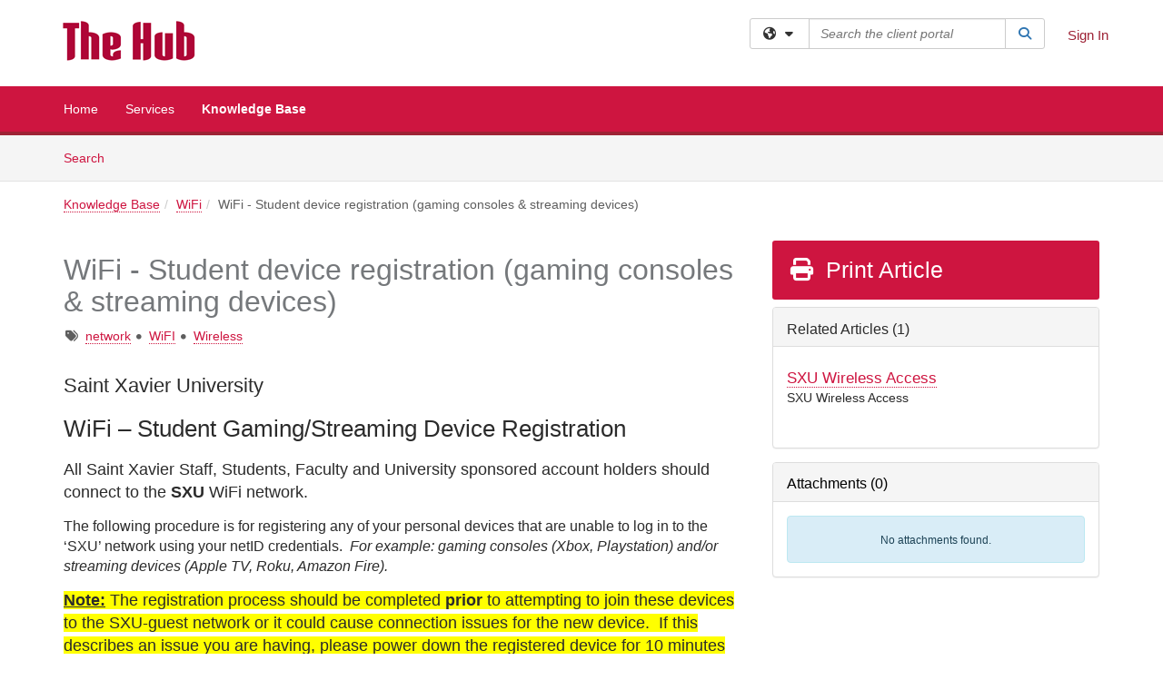

--- FILE ---
content_type: text/html; charset=utf-8
request_url: https://sxu.teamdynamix.com/TDClient/2022/Portal/KB/ArticleDet?ID=85549
body_size: 37077
content:

<!DOCTYPE html>

<html lang="en" xmlns="http://www.w3.org/1999/xhtml">
<head><meta name="viewport" content="width=device-width, initial-scale=1.0" /><!-- Google Tag Manager -->
<script>(function(w,d,s,l,i){w[l]=w[l]||[];w[l].push({'gtm.start':
new Date().getTime(),event:'gtm.js'});var f=d.getElementsByTagName(s)[0],
j=d.createElement(s),dl=l!='dataLayer'?'&l='+l:'';j.async=true;j.src=
'https://www.googletagmanager.com/gtm.js?id='+i+dl;f.parentNode.insertBefore(j,f);
})(window,document,'script','dataLayer','GTM-WR9V5K73');</script>
<!-- End Google Tag Manager --><script>
  window.TdxGtmContext = {"User":{"Id":0,"UID":"00000000-0000-0000-0000-000000000000","UserName":"","FullName":"Public User","AlertEmail":"publicuser@noreply.com","Role":"Experience User","HasTDNext":false,"StandardApplicationNames":null,"TicketApplicationNames":[],"AssetApplicationNames":[],"ClientPortalApplicationNames":[],"Type":"Technician","Analytics":{"Title":null,"Organization":null}},"Partition":{"Id":1001,"Name":"Multi-Tenant 01 Production"},"BillableEntity":{"Id":161,"Name":"Saint Xavier University","SalesForceIdentifier":"0013600000EM4rqAAD","GWMIID":"85cba696-b74e-46fb-b3c7-36988500bb34"},"Environment":{"ShortName":"PRD"}};
</script><script src="/TDPortal/Content/Scripts/jquery/2.2.4/jquery.min.js?v=20260123000544"></script><script src="/TDPortal/Content/Scripts/jquery-migrate/1.4.1/jquery-migrate.min.js?v=20260123000544"></script><script src="/TDPortal/Content/Scripts/jquery-ui/1.13.2/jquery-ui-1.13.2.custom.timepicker.min.js?v=20260123000900"></script><link href="/TDPortal/Content/Styles/jquery-ui/1.13.2/jquery-ui.compiled.min.css?v=20260123000902" rel="stylesheet" type="text/css"  /><link href="/TDPortal/Content/bootstrap/3.4.1/dist/css/bootstrap.min.css?v=20260123000544" rel="stylesheet" type="text/css" id="lnkBootstrapCSS" /><script src="/TDPortal/Content/bootstrap/3.4.1/dist/js/bootstrap.min.js?v=20260123000544"></script><link href="/TDPortal/Content/FontAwesome/css/fontawesome.min.css?v=20260123000542" rel="stylesheet" type="text/css" id="lnkFontAwesome" /><link href="/TDPortal/Content/FontAwesome/css/solid.css?v=20260123000542" rel="stylesheet" type="text/css"  /><link href="/TDPortal/Content/FontAwesome/css/regular.css?v=20260123000542" rel="stylesheet" type="text/css"  /><link href="/TDPortal/Content/FontAwesome/css/brands.css?v=20260123000542" rel="stylesheet" type="text/css"  /><link href="/TDPortal/Content/FontAwesome/css/v4-shims.css?v=20260123000542" rel="stylesheet" type="text/css"  /><link href="/TDClient/Styles/bootstrap_custom.min.css?v=20260123000900" rel="stylesheet" type="text/css"  /><link href="/TDClient/Styles/TDStyles.min.css?v=20260123000902" rel="stylesheet" type="text/css"  /><link href="https://sxu.teamdynamix.com/TDPortal/BE/Style/161/TDClient/2022?v=20200708170421" rel="stylesheet" type="text/css" /><script src="/TDPortal/Content/Scripts/tdx/dist/TDJSFramework.compiled.min.js?v=20260123000900"></script><script src="/TDPortal/Content/Scripts/tdx/dist/modalFocusTrap.min.js?v=20260123000856"></script><script src="/TDPortal/Content/Scripts/underscore/1.12.1/underscore-min.js?v=20260123000544"></script>
<script src="/TDClient/Scripts/clientOS.min.js?v=20260123000852"></script>
<script src="/TDClient/Scripts/collapseMe.min.js?v=20260123000852"></script>
<script src="/TDClient/Scripts/tdsearchfilter.min.js?v=20260123000850"></script>
<script src="/TDClient/Scripts/SiteSearch.min.js?v=20260123000852"></script>
<script src="/TDPortal/Content/Scripts/tdx/dist/elasticsearchAutocomplete.min.js?v=20260123000856"></script>


    
    <script async src="//www.googletagmanager.com/gtag/js?id=UA-68087862-1"></script>
    <script>

      $(function () {

        window.dataLayer = window.dataLayer || [];
        function gtag() { dataLayer.push(arguments); }
        gtag('js', new Date());
        // Be sure to set the proper cookie domain to the customer's full subdomain when sending the pageview hit.
        gtag('config', 'UA-68087862-1', { 'cookie_domain': 'sxu.teamdynamix.com' });

        });

    </script>

  

  <script>

      $(function () {
        var masterUi = MasterUI({
          isPostback: false,
          baseUrl: '/TDClient/',
          isTdGoogleAnalyticsEnabled: true,
          isAuthenticated: false
          });

        $('#collapseMe').collapseMe({
          toggleVisibilitySelector: '.navbar-toggle'
        });

        TeamDynamix.addRequiredFieldHelp();
      });

      // The sub-nav menu uses padding-top to position itself below the header bar and main navigation sections. When the
      // window is resized, there is a chance that the content of these header or nav sections wraps, causing the height
      // to change, potentially covering the sub-nav menu, which is obviously a big usability problem. This function
      // listens for when the window size or orientation is changing (and also when the window first loads), and adjusts
      // the padding so that the sub-nav menu appears in the correct location.
      $(window).bind('load ready resize orientationchange', function () {
        var headerHeight = $('#divMstrHeader').height();
        $('#navShim').css({
          "padding-top": headerHeight
        });

        $('#content').css({
          "padding-top": headerHeight,
          "margin-top": headerHeight * -1
        });
      });
  </script>

  
  
  
  <script src="/TDPortal/Content/select2/v3/select2.min.js?v=20260123002134"></script><link href="/TDPortal/Content/select2/v3/select2.compiled.min.css?v=20260123002134" rel="stylesheet" type="text/css" id="lnkSelect2" />
  <script src="/TDClient/Scripts/attachmentHandler.min.js?v=20260123000900"></script>

  <style type="text/css">
    .honey-pot-div {
      display: none;
    }
  </style>

  <script>
    

    function shareArticle() {
      if ($('#ctl00_ctl00_cpContent_cpContent_shareRecipients').val().trim() === "") {
        alert('You must first enter a valid email.');
        $('#btnShare').progressButton('reset');
      }
      else {
        __doPostBack('ctl00$ctl00$cpContent$cpContent$btnSendShare', '');
      }
    }

    function closeShareModal() {
      $('#divShareModal').modal('hide');
      $('#btnShare').progressButton('reset');
    }

    function toggleFeedback(isHelpful) {
      $('#divHelpfulComments').show();
      $('#divHelpfulYesNo').hide();
      $('#ctl00_ctl00_cpContent_cpContent_hdnIsHelpful').val(isHelpful);
      $('#ctl00_ctl00_cpContent_cpContent_txtComments').focus();
    }

    function toggleFeedbackResult() {
      $('#divWasHelpful, #divFeedbackRecorded, #divHelpfulComments, #divHelpfulYesNo').toggle();
    }

    // The following two functions were added as a result of ticket ID: 1392522. We are generating these buttons dynamically to
    // prevent bots from clicking them and posting feedback on an article. Additionally, we have an input that is hidden from
    // the user. If a bot enters text in that input, which it likely will (bots love filling out forms), then we don't accept the
    // form submission
    function generateFeedbackButtons() {
      var $btnHelpfulYes = $('<button id="btnHelpfulYes" type="button" class="btn btn-primary gutter-left" onclick="toggleFeedback(1);">Yes</button>');
      var $btnHelpfulNo = $('<button id="btnHelpfulNo" type="button" class="btn btn-primary gutter-left-sm" onclick="toggleFeedback(0);">No</button>');

      $('#divWasHelpful').append($btnHelpfulYes);
      $('#divWasHelpful').append($btnHelpfulNo);
    }
    function attemptAddFeedback(e) {
      if ($('#honeyPot').val() !== '') {
        e.preventDefault();
        window.location.reload();
      }
    }

    function cancelFeedback() {
      $('#ctl00_ctl00_cpContent_cpContent_txtComments').val('');
      $('#divHelpfulComments, #divHelpfulYesNo').toggle();
    }

    function confirmDeleteFeedback(id) {
      if (confirm('Are you sure you want to delete this feedback? This cannot be undone.')) {
        $('#ctl00_ctl00_cpContent_cpContent_hdnFeedbackID').val(id);
        __doPostBack('ctl00$ctl00$cpContent$cpContent$btnDeleteFeedback', '');
      }
    }

    function toggleAddressed(id, isAddressed) {
      $('#ctl00_ctl00_cpContent_cpContent_hdnFeedbackID').val(id);
      $('#ctl00_ctl00_cpContent_cpContent_hdnIsAddressed').val(isAddressed);
      __doPostBack('ctl00$ctl00$cpContent$cpContent$btnToggleAddressed', '');
    }

    $(function () {
      

      generateFeedbackButtons();
      $('[data-toggle="popover"]').popover();

      var attachmentHandler = new TeamDynamix.AttachmentHandler({
        containerSelector: '.js-article-attachments',
        resultLabelSelector: '#ctl00_ctl00_cpContent_cpContent_lblResults_lblResults-label',
        baseControllerUrl: '/TDClient/2022/Portal/Shared/Attachments',
        antiForgeryToken: 'wjs6FEDTDgS384iXQTS0lLbZpGiLA-IJuUixwmLB8G4GmxllnrDtpMLarVZEcN2rowY6-iE0Jncn_zTSSimNbbvYvZY1:OF79hhLKAW0clLE1PYfcwO-H2FlfAmar0-HdjQhFRvnU1gOPDoQZzZd34Wet8h0JFTvlsxTIMYwwtqOlo-Pye9hGD7k1',
        itemId: 85549,
        componentId: 26,
        feedId: 'articleFeed',
        readOnly: false
      });

      $('#btnShare').on('click', function () {
        shareArticle();
      });

      // Don't try and update the table styles if the user wanted to opt out.
      $('#ctl00_ctl00_cpContent_cpContent_divBody table:not(.SkipTableFixup)').each(function () {
        var padding = $(this).attr('cellpadding');
        var spacing = $(this).attr('cellspacing');

        $(this).css("border-collapse", "separate");

        if (spacing) {
          $(this).css("border-spacing", spacing + "px");
        }

        $(this).find('td').each(function () { $(this).css('padding', padding + 'px') });
      });

      
    });

    
  </script>



<meta property="og:title" content="WiFi - Student device registration (gaming consoles &amp; streaming devices)" />
<meta property="og:type" content="article" />
<meta property="og:url" content="https://sxu.teamdynamix.com/TDClient/2022/Portal/KB/ArticleDet?ID=85549" />
<meta property="og:image" content="https://sxu.teamdynamix.com/TDPortal/BE/Logo/161/2022" />
<meta property="og:description" content="WiFi - Student device registration" />
  <meta property="og:site_name" content="Saint Xavier University - Knowledge Base" />
  <meta property="article:section" content="WiFi" />
  <meta property="article:published_time" content="2019-08-23T22:39Z" />
  <meta property="article:modified_time" content="2020-01-15T17:16Z" />
    <meta property="article:tag" content="network" />
    <meta property="article:tag" content="WiFI" />
    <meta property="article:tag" content="Wireless" /><title>
	Article - WiFi - Student device regis...
</title></head>
<body>
<!-- Google Tag Manager (noscript) -->
<noscript><iframe src="https://www.googletagmanager.com/ns.html?id=GTM-WR9V5K73"
height="0" width="0" style="display:none;visibility:hidden"></iframe></noscript>
<!-- End Google Tag Manager (noscript) -->
<form method="post" action="/TDClient/2022/Portal/KB/ArticleDet?ID=85549" onsubmit="javascript:return WebForm_OnSubmit();" id="aspnetForm">
<div class="aspNetHidden">
<input type="hidden" name="__EVENTTARGET" id="__EVENTTARGET" value="" />
<input type="hidden" name="__EVENTARGUMENT" id="__EVENTARGUMENT" value="" />
<input type="hidden" name="__VIEWSTATE" id="__VIEWSTATE" value="gcPpq+Vu4StvfgHmryziw2TleT7ibvySzCWhNyrUkTe+dFAOYXbuxgvSN4e0ZjygwqD48ZGH4spDb6aEWSvqKYT0zpdHhRZ0jsrZz8eQUGaUZzsBxdD5bW2+2mFgsoyR7IpZuwCXNzX1nwFLlwgxdjiWUYB/MA3K/RqV5eaAsbDDJ11Lalg7hAy1rlO4opJQsYuC/87XcV55oR59IhXWiuN0bqGhA1/CKD/Hvg3cqUOVlCawwTc4Jzd58S5b/EKm8Q4qEmMc7zGh82Xc+hjLEkfS4MGFL6Vc3sjafhymKNari3nWD9IbEGOhEGm4jNbi2qnUlzSrMwYQ1XHc42ararOpBmXzYjF0D/p2w19mxrvBVVaoeHefEHaGp2/g/71uWw9LitJi4piDTiSa86kLEvYVYv3Q12eyTEO0Arxvo9Dh3hkoBu5dQgnh7bYSl/AgqVQVEYEloENS0/s1vRHSQSpffipl6uvr9hrgpmkLmpWRoVqY8RJXDUGEOMTLmrecQGM90Rv8qG/U9wOkb4qffY/XTq1sqvJYTSnSMTj8JYJNkxI7b4kdSbZqKW7StyE5/1Wfufa3k6l8MlaNWIN29iRy0eb9o3XfV/nPD79vvT+uuXeyYxsiicUDiv0fpd+Cj4qlyPo6LkuiYG76/TRBflJ1V24NLohR0F8JONKypcRo8SpSOvGy9bjcaVSmv6BK29m8tvmTHhmlEgtUMfIUFscMBds+xjXdTfWmIMLw0t19AMENoSHx0PMGsN0hZmo1pvpjw5X/5vb0CQMSjhRPhH+eviplAiCtClb46K3QE3tQeiEWcf1RLWiNRtfTROIof/XEnYitEwc7CC5uZOiEv7hc/KvsUjJnqeNXFACLDwmJai/jp6ttGgEOMSgS+oxh+XE1gAwYFRvR9dCscUHna5+RePE8+K6wAGGUamazvXyCdCWZDQt0eo3/68uCeNc/6+sLgLN9IRkrKtSJ3GeyvZKmRld+x18YS6w2ihUatoKGy9qQuI803nO2/5/RH1nzor5Q+9nbprVZds5fYa/[base64]/[base64]/hZ3BvOLglSvzPXQcxDNhhXO9Em+7XZIGUa9n7qkg2doPIbdeWPLLPT5IQGRx0SlwW1gOWN3gRq3eZMbfHgXj8viDy/rsIpYG9nJvoga6pfJ5TOxICcPIOda2tRXo32WDjBQh+CJcHMRnam15r6emReLGIPYfkxNWbztweXxPTCNY4UaW1b10hiOBVg+jc2MRidJ6CCxpd1y+8LnyU9g/x9U4euuO5aUXCDmRSR05BJeJ+qdrE/nuLrhfIVgUwQh7UQhyJp/5azj59QIkwcSOIZRgxn4TyStjcAFG3hOvNxWnzkJ0VYdX7uYwHocGuIwK0qrj0A3QMR4/LBWv34T2ioh6FLhClcwy6klmzxV3TqSI5d7waGqYgcKYsT/dcVgcEyq00vT52Vutu/ePP+3N/8NZLERPcLrYCn2zK2FI/jDPfP4GZTRQSvonuHgku6uL8Iq0XByU+9OjSOYVPclkINvZvQyH4X8AdjB765h4Ch1C87Nuor91SoTzWVD5IHavVzNWktmMW85+qr7VOlBScyWwYC/Ad5kJGR4ik1uaxfY1umsqyFifjmgh7RwHoYtOrwS3PwfNqG8m4h3alYHTyOqzprSA1JfHsbTfIC5b/AkpBvfuPtCH82yY9RMBblWoWXHKt/OeWBRQs1H1MSkw1J4J23nRa/YVcTRsp+9s7pB+Gw2jGWRc5UstZd3qNQkrTglrRy9EBjme6ssiSaZswFnwmFZ6OEnZrzfHRUDY4/Ta3ytJPvjkdla71ImjbtRs8oFL3zOC4/9VVzU3imZk0fP3/kGwQ5ph1gnFB7nLQVLUE3re+aWDwbOdLgdqgUdHIfObAGWD2aQQHGessj82pNxMh8yTFmOR9IRnaiNYqjb7SeYF9jX+XIRY9+6gvmkDuf/jCH/8CUK6tY9voWq3lhuTn3/KoBzDRLfuq0nCCrY39PLM/ue/cdaYBiRFbKChlB6qzHQQkWAy7VZZk4YjUzadC539xl38JM9gN2OhRL2/Z7yza3twMCC2pxtclhHRRRTz0jOaZKNLOdOyA1SzzZnxAmV3oTb0/ch4ybqQa7BSiTaN7UQqCZP+JeE9rYfobUmAJDnkN64ZXf97JJS6eWYkoNf/zXv+ihmIMg2Nr62hzFqJvkuyXB7fXzn0Cm+EYrEvhBFFJyEI/7GRY1Dryzo8XApX1JsLbymDOravEEzlSmbhZUV+MdyTLJAUqjgxc54SJyc/fCUn60RdWj/EYsP87nVlqsGFwhe/[base64]/ccMO1VRO1C+4WEfZbGZIHoDXCbT1xqVuaxJws1WTpujFdLp8EiHM/uEgVTYzhZAV21QQW8z7arCm/XhFLU+9zEGSyTYp+PVEpmeDZu5cIicsbLTStiWcjZnJvdAEe7YRq17yMD1rYoIS28qJCz2KH39AfUXEO42iVEAjmdU/CtAvXG9GZekL56LxTkKwzTqXmo4k037LN2SWqhruTDj60nVxH958e5XjqhkDkvf95MY4QsJQQbJtp7NxzoicJbJdLOcU5/fTrfw1mlRn1qu0xMjt4NURkPL5Fyg+C7pXlzMb/JW3tFUCQzrnj0R8P/76kz+AIQb9xcbB0LIsCvKEQWM6jFlJEG7vd9vr/7eaoF6MPsLEvKCZdA/4s9xVko5V8EfRjFXH0iOfcsoR89OyY4uoN2IhtV/Hzu7teqfPkdrs4Hwy98PhTM15SZ8rCWWGkj50Pq4cMLq9Hv+WTtZfqRVN4ssZDJX/VHJeM9GHtCBzgmjcAD/LnUHGFxODCUEhggKdGmqW3wn0J8uhEGCBihbVOE6Fvs0OCeeh1CGHZfPNVW7rt4gv4hd/YyKRAVFBfRv2RFhc3c6PSvG5mDTqEA+cU+XDSBTLeK0aAffDz01FRDl8aw/aZVQ9759rLxoNjLYI/BVnGqcNwAZxVYuMcyGhBiJfIvhdT2mVam3/Se6tXS/7tZu0GHdq0351mNRodwjnv9cQpXud+LUM90t3Xneh+Ba4tucFp7qAmiN03o6Pq5B2VKO4t6c38KadB9VXQJ8ZslxalPiHmRwukxhB6u3FmJsfZXXk7ZCYReT1vJzA/niRx1bbLA1W7UQEZ508tVhlwdVcSB9l5/XO1mK0T2VCMLv9tOYylpgDAZ8+EkFesaelA5Wbnq3raNaJGMbM9J1CWMb2kGcT3LkK3d0rTHuneNTGMch2mwnFxEpOmWmMoTOqQLCTWCUwfyxJHidNZpLv+bg1z6c8zrOe3GEnq5SSgx+bMejSrlZASWIK2eV09goj3i/tGiX0iwM8JDSf0hMtCIhLnHEGU2pvpuIXrn/recxfqW7SBBAKHnkvgSb51sIKu0VIxrMvGwHi/7arV3Oz2lUXJOs1I7yK1geGD4Tm2dV6K2DB6gGlU1VZ6886uEo1sdg7J9FGUDUX8PHyNXfWOmHxd96s1G9gLJy2BnDlj0IC37K11WkEl045QGuWYmN87FtaMCMtBXcGIivnGjWQcDwUpWuC4VdAbmq/zF6/DLWvvKeeJrPsLfe4cSZWrCkzDD9RuxDKWC9LnWdOtdgB5Eqp1oD9YdQySPazT/GjpfMG0ljzxI9/tzM2lzV1yPF9d/vq6o06i+uMNuMwAA9kAZKyZLk8IwhPwVdr/Lh29hDRafe5Bbybse94K9UxlE3A3o+aKphQZZie5fgNYxsws547WCpp3M6aC5ENcQs2sdOsP5SJC95+Bdqy3GbOAREmRKiyco2F4BOmVTCDpDNLyTe9smN9WydIIWXbcsfhZag8wFbknRngC7XGk2g3m80N2B3V59coc7EegxxUiDR6Pjf9c5AnA0x5JBNN/[base64]/nfPKhUjof8pVYKlshTv1TUrz+xcK0tsWcynxF9Cj29gtIYcvnuV2IFRj9erb94+3TgHhse3nm9ElQfA4aL2pA8+CmqvvZCWZaqWJMKS+m6qxdY8Gp2lf/WYNEvwQNleFWfCv7jNewIn5hxPZau/5IN9tjcHIrKrLULbzv1rezkEhhzy+c59eehe4pA/WmwdMgJ0yGiJWV4rInsT1O/9W/1+m7+r6q9quUFfTasCd9YAFDaooebO3qecm2LI+Du8NLhZRLjqwvy4+uddACnK2E3EtyjuErAT2oyXPUQgOgCPk8ux6eJrf+5yez/f5smPxXqLB6fEfebPcb9ukNaXDuR6c4xGT3LbCAMudnhdfJ1HwOGIiTz5iY23ovsvN3bIG09k6HH1ch2fvQjt/Q8DIh+h+K4WVjhVt94D+8YfWn+NkLJRWxlnmDEVag9l8yj01/h08FTbhg4IeJVn3UnGWpreOIBUwx+9XiHcefqTww8CdPSeZIQLwW2MCQ+pImMvsbX01sWOX5UDXBw6OUqKBRsKeATl0D21+d4MUo5FKr9pSI+KMv0t5HH+zr0MeZSKUP+5RIOjztmxE0p8IK3OEM/TGiJkNPBzw5ndDgETFs+toNpRmnhjRF37QHXc/L27RJNrzTRxr5sRqwmzn0LbWKQUHhFl7pBV/07rgH9UN/qBimaMmCIHgKjN1FGwX+LSzigzPGPS4l5Vl8DIRriXrpCeLv9NrnLE1xLqaegKVBvcgb4PfMJVsIe/RZse2vZYBnr48ciNWztCfymK/z6rWjfH9b+M7WQct40Dty+ZsEHiW6W3yXPKhpkNvTYUOMMQULaZNJ1wQOtQkPdQIxRcpGT/DcHc6qerggQd8idZ5cLy1t+OHtH+2lx5yX4Vbie53IQJe7D8QIrhbKN5rS8U26SiqFm+5GnJPdGtCE2qaZX7xLvB1i6JjIa8LnuvPtPrQ7NjdoF9pMrm2mdKNeX/MOSL9KxiBZQqtcfGDEURJCIzsSkmi8TERtTuqw6iCZSwyZWlf3kaLsQ9HiJK9MJkMSSZQolSc6HWRAaqqXr5YywCc6qNMQlBh0MQe3XZSJo0dxEsydpAaPairuWzmSUyUb4lg2WA3q9jyniTm5rk+pkwtg2HAiQYvLZ/U++RuR8o6+gpkGWtQfOgofhLgaAvsucZynjriXXQsq5YwnM3rvjXI80L3PhXJhQGy1aKtovuxBKOdMzv82E058LkSUGX/sZ6OWm/J62HsxTlXsW+AlCN66gZh32ovH9Lgo/8MtcPLQelXv4i3hR1kIqujUeqdxl3iPEGiMHYHHmQUmeSAhXKHY0GwrQTN/D5p32Y/aFWOQpAQLIJ9v70GX5Fap9TIRRRfRa9t7pJa6fPxIALX2jTVQfyei6VjbAOir69toRC1ijhitMijgTebUL+Xh778UfPbvTAUzTbKNxYcIzEjZXZNQBSM8epOMfG5OHnjvTHZ8fmBjWiFt3f4URRIPHCOWxVTT+xZBFblzRKN/n00NzegXbWdMo+CtEHs/[base64]/P3JIoQWVZXUELcLE8n1CVjNaB5fAwh3JCr7YkDqwBM66K9tlxC5hB3DHOmPfp85qlBC1WURUGcKm3f7Rx81ZPEZM8nePHtSrAv412xxk4JCkoGArTe9Rz3PFz+eg8wcX6+mBI0asTVwC1nG97Iaj4qOUM/tEsTV9Ink5t2V41p+Qbf29kcb0HFZgdIug8sKqjTclmX3rv0HKq/n9DGPnuuPMxc9mC0ez831TMFOVi4X19Cu1Up1DVebJe7Wc4YhOmjVm7fTygV8pYCWKhNqtNbx/o284JaAksyYa4NF3XOw3oNhua9hwJaYgU78bTRYfM5PYvNk4dK4wrwlVEIEeJ5+MysNWGg0HD9TnqYX7rJjZ4YRXdLPmUXcpf/[base64]/[base64]/j894LuFwEv3NBKGTf2I2uIcsi6rnr1T81MoL0wQRlrPxTvlbjFioEDt5+fsKPrQdOymNg+gfgEPSrLMVUse5TjsgaXkMjLc1YHZ25vNDWWtuXR4jHX1HLfF9m+QGSVE3CSQK2/t2PfY/[base64]/aNIF6HDqU5OJEEuRKggatx5p6f76HBfSMhFNQtqAc0qKZ1bxNNe7/jkaT3m839pY3fzTt1XRviihaWiyCLv5QpPSyUmu4COjC0RIiH/o6VC44pN3lxHQOqTw3EeZMlgQweX4RFYQfQAgfocC1VSCIsdzUvcDltC28lM6I7iwnXPkc6n2Yl5kfPafWKr1FQqhDELg0hkhDrFKG/pPkVMvpJWR8qbd4j8oW2zOM8zpLD3fpoiCMQSalKfS3eYCeumSJIjAl4RMC1d8SLB314hMcitMxLPb0NLv3X/GrnpNzQfsyeCRYqo0KWTGZcliZ9W5DT9kBWlw60Y0/k6rDpMkbaQ6NPn/lCpRxPxunt76hvWAwjh076L1zbgDYfITYoY774fBp/JVlANP6WEY6By/UGaEyqFkBi4K0pZRmX9KGVqND2YBDXJTBDBykweOl23YORNkfOFHOLZ/cOctKucQhTlPHUuyheSbSX4kl/U2CzBzw+OX10l4umW+LTb16OY6BycM8dSFSqKARNMI98Tt/EJ6t7tC+4VuJvfyGBJn4kz29c15Cl5wkYlUD9oBqH+BCnl/QcP3/aHNo3Qx0Z/k21S+kTsLh563OiP9UmV0jpW/BPWWY+1A3ZfHBURsc6RUFwdOyf8CL+f3XDHgANA8h5uZnyfJhG7EqiS4z3Xy3pDG779nVYOMA37sxDGDbomTZmX1yvbNQY80s17t8YJ/HbZzKuC+BwnS/py0gc13ZN0Sw2umTC1On7Mv7aWn88+Pqy85n60pI6o7Cbl0NkOWULe6O07SdbR0ZxL+asadAij+I7khmu5s5y6dM1GGOwj4BBlUwNKc3vmzzjrol7xUUDRzwhZNglcdYN+izG5hhQW2TYV4BKEslv7SdLtw432/zqTlZKeiL2hzCZDFQVSqFi0xf4ZrkHmL0HHfZGchQq1zbByhSTNoS/o+qN47fKmM4J2eJRQr/u3sqLbo84FFi88UvDzxX8KOGgndf2/89z9PpJ+ZZR+SMLxStr4Vc7SU/JOb45VbhuKPjAKeoGtEfKe055XhYKqD61NFFvwKGw0Ago+6bwXdf7ABBxyaqfyXPVftQpzEbQpWuLOG1MaDAXcv2m/[base64]/gphSGoK7gOSGzRCn438k7BPtlOtvBcBp/PtQfGQKseu2GWPhZEmOiL0CFWYH8Lt26LKcvmpB+oe/SIHGajyR3mJgDNxnfGElbBPppkHPj/VPCb0aSf90xVv1g8EmMkw1bFxCiYekyxpMVIxKVreHTJKzK6e8N4ea1sK4jlc0x78daxN2s2FsplE26pbwYZzt0knbn/L+6jZPxLenS3vh9qUQcag9cmcvau53WxoecHh+tdptViR0o77Xv+9cWIMu1B0EbwKJP5AthFLKuiwtaPUE1vIRYips6dmH/DPPNaz+4WH4N6c3xO4ohStgrV2Ivh1qArSWMsIDhKux40Y3VDI+TvuqkdKFVvcI41+zFcFbeZ/fhDcYdSJ7R+pX0WeUHKgOtu6yRNMCYIJu2un1XJLouz6jTiRjrm+SWGkP85k/sM5KUTbKU+cMG2PrsQ55PDFnAMLxylwzSunopfI/MG3khvfQ4HRyvUI4d7+7lvsbfMsG7L7rLZKvtEBlOfzAibijM49WmeKUjkI32txb2HxTLX+z4iQO/cxD465ZdrfUaTTY9kfi+Aex4cPwzO7ln8QDd3igzHFSPsFQFVofS0ys5BQOPRrJOGxYEpXZUHo3lys5t+W17yuMX5soiQM39aaHuobUBWsM3V7YC+nYUrJX8roIhvVZhzVAXc18k/[base64]/zBSXbC/78iotLY/FN3yhDgMFPgCiSjwLWUIVMGnWvcKOam+z/[base64]/v1HbQztxQuqBc7nzgx5r3gI3EFwE9d2Pd3HeSmK6znxnFIcgkdf44o0Fr2tgqwTmi49sNoQaNAAZcYntllw8DlTh/b1rXSOVzUD/jh09Y/kC24RU5Q+smN+Ph+h6Z4AE9MPA/7vXdWuxX7oURoe0uoaKQJ1mWHYORBkX9XvbQ+Fov/vpivwiAyccZ2t8ZCB2EVc+CrItvXLR4gPEMo1i53ufzkErfe1vtHdFuMOFpQbiRG+bl7rIpoH/mJps8rJyVmf5X+B6F56x3h3Z0OjB7x3Ae35GQPpw71W3wsTB2qL1G69fUCljC64kptOv0NlrpOVtO9Nt3TVHC4N7LoeeHv2tKtAJnvQVQ/0UbEuKMqkxSytVRB7FLd2FI8xfNPko4+eSCfkCWoMfZttYsxKn6bJVfUJMBIdPExalw0kh2XvijBxayESlrXP40yd8+oMsO9OG/pSv9QTPAkWRqYyGkH87D0o3fS2UQ0F3r4WSGaYepdt41vxVwUIcW2ceeg6ozh+zzgb9W2+aNAWWdY9RKER7mYkzlle7JvGiKkoPQzUh4zheBb+sALU9dRLcx9jhA1uaE5kKOHRUPrHOHlaF54qfakzOEYJrF8rhJfoBfIfkxOYW7xmbv0WJwI/qOcUfDdwBDPsXnWxcluDB0JnazJ6LL1naFdX7S/IY6IPZli0D2ddpDcW0NKxfOtSOWWwjlU/pTIM2n0KuoFJVw+yeH9mQg+gIJVecZNdMAjN9XVrKuWx1Daa1UeD8CqAtwqrlC6oalwszsjLcle8dqFz4eaxwgJT3k+Acnme26AwNNJbIagPJJ9/OtRTw2c+o9LRdbWT6L0lKAHDdKEHSgYko3XhEL3VLGoR/buUt/hDyVldPYX+ICQadMfII5GMKE4E1NaR33U+t4vB4IHQicrgFZnkqIGgeUoVOgy/AAqUlrz0PX8/zbUBPz947FuptkEDty2c5Ti8LiSRTJHyy7ugOAMEv1nAMCfTBgDJt81pGUYne4jdlQXSsv7NQvT87BOe6nabyCrL5vNdE6R3mj3vKoxCNdp9DzvmgjZq3ETXH46hjst4Z3nHMwVxuk1CbA8Fht8mlfu9JNXym5IY6jETGCct2LdIhUD1b0Xpqj8Bq6BGb1nevPvhc/3PZlGCQfLipDQR17T9wzWp3I55UJEb4uuRjs4hsGfumDQZ6hbeIa4ZPA5dLvkTj/G5DNT1s9HEM6YJmjmERLUvEm4LsSXGQWujDgqyRH+3GjCL6LO9tA2wXya+lui3P7h9b4MnacAzU60Twmf8ngpvXuPnDFOBxly0yiPDR+d7dH4rwXfbcOKUL9MjTd0vguH4QGlbqhZMpEcFXuS1i5WyKvm8w3aKO36hYwbDyS4AW8F0m/g96+f/fR6Vhol/qk1n38HOlrp3sNM4w1QaITxhI5RBaTSey60AsDGM3SddNGdYF50lS611udnuJzt1soV4JTBiZmL0AeyUqTg7m5hlSbdtzxHd2VR8c9HmxJkc9l1B6wgKZxjw54fR58/DQjd5Z6Hqo0ZTe8U4utOUT6qLUeht2vw92fEepMoM4I/QtlKqtv/8XLNdTf5s6W4jj4z2IPc2ILkapIN5a89TF44x44fczb3xOlMdzzuAp3b1gyYCrkr6G2gzVviQwzsHST2IkWfhVMfuNGO2I+n/C4dS+IpN9T9LRYHR/dS8wVMyRRTb5egQKDeEg/2aSK3PFSKER+0yx0EjwSqnnj3oW72xXHcLtrdZX7KiM8SF5N8u45cwZ/Q2SmuoPE1XstaEK+O0/Qov2G3NIplPfLgfVXBzrZaXIh8iLiM/BYWiWF/tFjJH5juRDVijWaqs/qU6VV9oStyMbnGype7gLMqZIHNJmHsyxoJfIHS+hIyZEce47no+00ST6TEPE7/c8LPsGp9vo33GHDMvShxPpIgOScJnBl8Pq3rBbZ1TKw8OEu1bYuNjbGLr+/bnmDbeykdih/ljGN6SQjcGuOu7yXcVF8eJWdwx2o6zMiGStN8zcHJNj5jdXoVc8Ffd95v2EGR7N2sWT7Rjul1wfMTBkhEByDGNuudthWkQHeSTMiAL56b/SRABxYOCKRCt6wh/[base64]/zL8tsxhUqdfGgH4Euw9SRH8xGmYzPX8Q/5KEHUTOzAZbBe81HIpW+fWeKAVm6kpAAtKV7Nv1+Y+UG1ormEMvL7xBWWH4A6BZlkS/KEyr0fHr+aY+KcmPgu0ykYqvF/GdwFX4Go36/l8hSiJdBS1H22J06byMwyHiH98nY5pqPWR97JP+sA+2Ercq5VMnLfO/MG6Nz2sohAmqdGbvgIZw4i73OqNKQJTsP6rTP81TUjiQM8TQR1tYFcAB5zHU05HUBMtOX0oH5nNylIx8VdY90uDbdm8lkA9qrtvXYddOjRztFZ7073PsN8IqNAhF1LpDjGwIRaN5Ha1jKQPW2+Adk2c9v7aOBiD1QUqe/RxOTOKTiowdK6DqFj9/5SojTLDsBPb4joS6e0aqVJmMYI5UwHJF0MSiOMxcfsICU0k4R6L0gsF8XTQ9n23GOpfNdg55pwPmWd4/fpM59dVuhamhwHKdO3DFRc6jwKvjovZF+UvhxK7JKWEu5CNtsk3WxoOC1cYk4wFSVg6MJn3xtTNiKKmjFPx7guYrSWfWf0oDIYbV3iYCHK+/Nlqjt+aXcrlYErDL5wz7vrz3V6o1Jd0npcUcuLVRIbwuR2wcDYxwjcxT7M10Le5+BsuJce1kvUJvYmtuq6wKtVVcBpHWZc/609ozOxS/[base64]/zYyF1M0XMa65RrIJ0WRJHNN6cveI92N49PFFcFtdsdW2A1/QRVBt01qUSeDtyyiUYr2/[base64]/PcKGZMfzrs3fcEFBGthbT4Emec1kE80UIGaqkTQpp7gdskfQXXxtenrWIHVoYcwBQqC5swcoqIECCGAxEcm4bl7E0Mb53W7blDQjjZUmQmEeS8jq9/DpSgxpltDq07EVKUGk+lb/f87j9oH+GOixl+IB02HN84r3jw5yhh5P1Tlwa3vA1WWwVHRa/LWTMNmm3j0PghoMGBR4D6Y+Qt+a1ny5L0BdByrD+Au94vj3rg9Gp7m2rEpM8n5/nvlyrQNuGkS7bzrfM1JyNE8ie5ZHMMDe/[base64]/Z3wXkx6VqSZey+Wgny0gGoqLs5Z/MRfgCSGJVitbN58SRLTvmatkRUuGtivoduimcv/pI00MKAmgRFbw33mKWarzeJZBC+1VoDEhIHAPzFdQ0z1ZUT7Q4nXJzrjPYVIIP8e2leuLhmDPHfTkI/IffCQ8po3URUdN5RIOqsv5UHkL8M70G/[base64]/txNl+bo1gEeVMINnN4FfWftGIaw2GehHj9RfPraYkdEBCXjZlKRXFgAr0fsIhXwUEYKxiVcRpaLgvW0sIpjIwScuOCrwZRgwqstx0KlTQrW/MMp/ESv/5tYRwXZVYV+CDHAYoN6d6vwsQS/2uzlwMZJByj6MqLFCwyLB0Fw3BW4h5zOY80C25Z0Igc3l1eP1uj7tpMmc1hHyYckDaB4lJlw9RFt485Lal8PXrMvgkx8M3rg35jp4qcP8UlgESD40w938emv/X3EQZwuDAJeDEakkHIujCj61sfz9KF4F8RYmnrItTIMaSNaJn1UjrbnivTqvCP20tjB+25DhNXCe9XJWW0sswKyvgzhhbNdaP+GoT6xPa9tlGldBNECFELrdmBI0QqS+cFGzxCaWRtcCKts+Y+aw5jh6wd91sBgLMJEm2fG98uNowMtVvIXsQlHTG/7rRwDVBEd3UxYTiMBO6tKEaZ1CCCefecJz3uMAblVBoIIQPxX2Fvjq9XBmdY+uzKf3fW8vB6rELHcSYP+gq/LBGVuz1lKWh9C2f0pOHHvoZIqamY3Y7qof856Ad5b0I2X7lc69GOFcxWRVDkJPm/ICX0tk/HUNkcJo4aHGdS81wLdz2vHHUsEWKqnR+Df8B30fSUNG4UXnpi8RM2pv6PACy/tlkBe3qTG1xFTDpvrACtu4M474iBwwTlmY8Vx1tKWUDa0hQOe2hsp0gfphPNM7xKMNlOGFDO1HpTpp/FfmwijS9kTvsOX+1W4/+zUWjZSoKyoqfi/RDt4EfaviN0xuiXK5vEVRchAJphKMI6eU4fyS9gC7ryF16/5KAVkKBmEkK9RSdLSQXbARog9hpJNfLL9pTL21HPteCmD8f8h1ZEOt/+ai7Pzo0P8ZqYDKqTpUaewPm1UphGl0M6Rxys7jbozA6VTLB/YTw/UBQW/p41BFl3TtNk4Zdg1TLR+7FP5eO4/lTLHEpnkd7vaF+6pGXWJVK10vNzMz1yyAxzVmkVQW6ELttfSulEbzWBD3Pn6/PAW411x1a9EFbLxVkTVvnZyiyYfkPHnYu5D8LdOrxfKL9sfRq3OVjUpClkg2+3+BTxqUCMtsoi6GoaanoIE8qSrHG65hk/INocyapPh6/5IbaU74b2nSxu4xtwjqOf+gibILOA/J7cBlyi09B/GZfu+UTaBbPmHtusdfLzBkic0TSh3OlPl96ImtCSiBfa5VNVnoSucKF9uG42kT9I2DddIuIt8puHm1j4heJ7blVbEurpHdQ3m+mifUcqlbjQWD/tWh00D51liz7aFdSR5IG/mG6WaMqBFKifxzDRxENzE87lj8+BT6Pgb/i9dreLc06q47O+Wywii8f/VjAuSSSV7Ls/vaLUbX1zrLrdKqpgs3HKhc+kmgzdXtUVab35SbNesLc5mNrdEB2d1xApzaPn3/tadTuxzf3RR1ebXhwA55YqW0iFV4CRtynpmxtwn8OvqsHgfcWS5IQk9DKHewfUnXmcVm6yZzq0cgb/sQBK1Xazj60O787o2cqfSP5pxr328fAAzeeQzFgQ/oVe3sCURZ5MNIsRBCuOR7fxhRGe8zLTcBgmAvTxy6rq4NVGAkr3T1bgKsvPFI3lwVp+3r2Eze/IrFp8Fgy7zsaiUPYRujAnTmM2Z29QXfj1t0ZAbbUhA/pGUlZJ9ZOsa9jHeKQqFkj+WblOuqS1+ZniWbXXRYyYO3wQSZfexyuoIyN+24OQb5J37FrpjWDyUY1rjIPDAN79lAsVif+KVvYP6kckYMq34+rRVc8OUjrAcfmTqN87BMjjdLoiP3NGhqqLjKglbcIqMpWqR8QCpUXBinnVM7XCxzrVRE6s3DCRn1IRGQW9jxpyGT/AsGX8jw28g0Ixgcq9baXjEc6xneDxShFVZqW9OU0tzOIFlSHheFIHnSPBBjj1DMfgjrbU8vx0msB825OpYK1AzhKhM6VMOUp5F5uMdP+oTqkuDHozB1b2+DLkMCsYTfsx/wt34hRy9ncfp22WcLg+lH0r6xGAMaLIx5qZJUAunxJf7zQOGxCUGLJk/AQVEmmOsQNM6Vud4bqyVGwQtqe7hOhO4tg8Trd85AZlVjoXpYhhfXZHfkHWuqNCHo0A9RM5gW3oibHPyj1c4QjKqau4gfh2DLNsCbFqGmdbDGPk3mAjrKquJuBLdw=" />
</div>

<script type="text/javascript">
//<![CDATA[
var theForm = document.forms['aspnetForm'];
if (!theForm) {
    theForm = document.aspnetForm;
}
function __doPostBack(eventTarget, eventArgument) {
    if (!theForm.onsubmit || (theForm.onsubmit() != false)) {
        theForm.__EVENTTARGET.value = eventTarget;
        theForm.__EVENTARGUMENT.value = eventArgument;
        theForm.submit();
    }
}
//]]>
</script>


<script src="/TDClient/WebResource.axd?d=pynGkmcFUV13He1Qd6_TZMSMQxVWLi4fik2rw1_u_hZsCNzwv5c621ov6_ZX_wzTt5vh-g2&amp;t=638901392248157332" type="text/javascript"></script>


<script src="/TDClient/ScriptResource.axd?d=nv7asgRUU0tRmHNR2D6t1NXOAgTb3J37FC1L2PfbYYFmSPm-ANa7n6FP0x7BAsbHeL4jfY3ptd1q7zKKVI7DbuXZcwEoKOwj9WxCI1VrQlbWE1Trg1t1GmJDN43kQMJsB7X8tw2&amp;t=ffffffff93d1c106" type="text/javascript"></script>
<script src="/TDClient/ScriptResource.axd?d=NJmAwtEo3Ipnlaxl6CMhvmVxW3-Ljsg_2Hna32smxrg-6ogyYAN3UTPsJQ8m1uwzn_kuf2Wpne6NSFmYui3h0wCQhJN3ZUiLTNkvhiIgZpq74-lKmofUPQGJ8own8RI2_mwAcmvlSj2WBnqwm5Wj4cyNvv81&amp;t=5c0e0825" type="text/javascript"></script>
<script src="/TDClient/ScriptResource.axd?d=dwY9oWetJoJoVpgL6Zq8OLdGoo5BVWQ_Eo60QZTEhEcHeiVfwgY9tLCgzdZ5TRwvrwYEnOvujbNccOVLUfWtUg4HivSIsewg6JABxkBGEqVVV64eiRyCAsPDqh6tUioISUQKB74sWMO4Er2mHrWEIWs_sBM1&amp;t=5c0e0825" type="text/javascript"></script>
<script src="/TDClient/WebResource.axd?d=xtfVMqdF1exC2MBVkOJwMveStDR5kg3dbZWgIXMXZmB1xXom6CcIrWFgHa7jsp4qJuFW2L5XShudyzlBsIO3JhCfiU5HmL2BDz__mCv9dznmBlEMS7LvcYg6wTdPTrAXIXI2CvtjwlnpZd-j4Zpsx2wG_uA1&amp;t=639047058900000000" type="text/javascript"></script>
<script src="/TDClient/WebResource.axd?d=sp7vCoAo-SSYfpsQ1sYBBeEDnwCGxDYEwZCM0ler88yoVZIPDXMk1C3XF2L2L0xrbB8Rvhli51TswRlmPIOCZgaY58lKhPr-Pv1jTFJ1oUAu7x6RDtNFZUxbtxs3KYQGLK6FpPD5bKuB0e0NmS9HkAqRVks1&amp;t=639047058900000000" type="text/javascript"></script>
<script src="/TDClient/WebResource.axd?d=icMURy63hv40LPPfq4rTvmm-RfB_YkC6rEEF_2QOO68q3TseXYNBetRKKgBXJ8mn2e8UIgCPiV23HaQUZbjySMHqSgmYZgLcYltBqwD2_EK8aQ08zBuqc3ZBVZITQrbtn6w46dRxFLibMIQg0Aho73rn8Rpxrzg5YMG_JR0UOrUR0wlZ0&amp;t=639047058900000000" type="text/javascript"></script>
<script src="/TDClient/WebResource.axd?d=1HpFfNpwNihNfEP1lyJHvdPVqbv8KRoFH4-_ZORUgPOP-bqmmtIJRvFQc7828Vf59O_-fdBXcnwdv-hYp5RptPuHmMR0kGQM0_3rS4Z7sKfC7jy9Cc_8fyfcUWa8psszacEQlAXHPXmNwyRymbGSywEmhrE1&amp;t=639047058900000000" type="text/javascript"></script>
<script type="text/javascript">
//<![CDATA[
function WebForm_OnSubmit() {
CKEditor_TextBoxEncode('ctl00_ctl00_cpContent_cpContent_shareBody_txtBody', 0); if (typeof(ValidatorOnSubmit) == "function" && ValidatorOnSubmit() == false) return false;
return true;
}
//]]>
</script>

<div class="aspNetHidden">

	<input type="hidden" name="__VIEWSTATEGENERATOR" id="__VIEWSTATEGENERATOR" value="784CA02E" />
</div>
<script type="text/javascript">
//<![CDATA[
Sys.WebForms.PageRequestManager._initialize('ctl00$ctl00$smMain', 'aspnetForm', ['tctl00$ctl00$cpContent$cpContent$UpdatePanel1','','tctl00$ctl00$cpContent$cpContent$upFeedbackGrid','','tctl00$ctl00$cpContent$cpContent$lblResults$ctl00',''], ['ctl00$ctl00$cpContent$cpContent$btnSubmitComments','','ctl00$ctl00$cpContent$cpContent$btnToggleSubscribe','','ctl00$ctl00$cpContent$cpContent$btnToggleFavorite','','ctl00$ctl00$cpContent$cpContent$btnSendShare',''], [], 90, 'ctl00$ctl00');
//]]>
</script>

<div id="ctl00_ctl00_upMain" style="display:none;">
	
    <div id="ctl00_ctl00_pbMain" class="progress-box-container"><div class="progress-box-body"><div class="well shadow"><h2 class="h4 gutter-top-none">Updating...</h2><div class="progress" style="margin-bottom: 0;"><div class="progress-bar progress-bar-striped active" role="progressbar" aria-valuemin="0" aria-valuemax="100" style="width: 100%"></div></div></div></div></div>
  
</div>

<header id="ctl00_ctl00_navHeader" role="banner">

  <div id="divMstrHeader" class="master-header NoPrint" style="background-color: #fff;">

  

  <div class="logo-header-full hidden-xs">

    
    <div class="pull-left">
      <a href="#mainContent" class="sr-only sr-only-focusable">Skip to main content</a>
    </div>


    <div id="ctl00_ctl00_divPageHeader" class="container logo-header clearfix" style="padding: 5px;">

      <div id="divLogo" class="pull-left logo-container">

        <a href="https://sxu.teamdynamix.com/TDClient"
           target="_blank">
          <img src="/TDPortal/BE/Logo/161/0" alt="Saint Xavier University Home Page" class="js-logo img-responsive" />
          <span class="sr-only">(opens in a new tab)</span>
        </a>

      </div>

      <div class="master-header-right pull-right padding-top padding-bottom">

        

          <div class="pull-left topLevelSearch input-group">
            <div id="SiteSearch-c295bdf822484dc1bfa1c0f3464c8596" class="gutter-bottom input-group site-search" style="max-width: 400px;">
  <div id="SiteSearch-dropdown-c295bdf822484dc1bfa1c0f3464c8596" class="input-group-btn">
    <button type="button" id="SiteSearch-filter-c295bdf822484dc1bfa1c0f3464c8596" class="btn btn-default dropdown-toggle" data-toggle="dropdown"
            aria-haspopup="true" aria-expanded="false" title="Filter your search by category" data-component="all">
      <span class="fa-solid fa-solid fa-earth-americas"></span><span class="fa-solid fa-fw fa-nopad fa-caret-down" aria-hidden="true"></span>
      <span class="sr-only">
        Filter your search by category. Current category:
        <span class="js-current-component">All</span>
      </span>
    </button>
    <ul tabindex="-1" aria-label="Filter your search by category" role="menu" class="dropdown-menu" >
      <li>
        <a role="menuitem" href="javascript:void(0);" data-component-text="All" data-component="all" data-component-icon="fa-solid fa-earth-americas" title="Search all areas">
          <span class="fa-solid fa-fw fa-nopad fa-earth-americas" aria-hidden="true"></span>
          All
        </a>
      </li>

      <li aria-hidden="true" class="divider"></li>

        <li role="presentation">
          <a role="menuitem" href="javascript:void(0);" data-component-text="Knowledge Base" data-component="kb" data-component-icon="fa-lightbulb" title="Search Knowledge Base">
            <span class="fa-regular fa-fw fa-nopad fa-lightbulb" aria-hidden="true"></span>
            Knowledge Base
          </a>
        </li>

        <li role="presentation">
          <a role="menuitem" href="javascript:void(0);" data-component-text="Service Catalog" data-component="sc" data-component-icon="fa-compass" title="Search Service Catalog">
            <span class="fa-solid fa-fw fa-nopad fa-compass" aria-hidden="true"></span>
            Service Catalog
          </a>
        </li>

    </ul>
  </div>

  <label class="sr-only" for="SiteSearch-text-c295bdf822484dc1bfa1c0f3464c8596">Search the client portal</label>

  <input id="SiteSearch-text-c295bdf822484dc1bfa1c0f3464c8596" type="text" class="form-control" autocomplete="off" placeholder="Search the client portal" title="To search for items with a specific tag, enter the # symbol followed by the name of the tag.
To search for items using exact match, place double quotes around your text." />

  <span class="input-group-btn">
    <button id="SiteSearch-button-c295bdf822484dc1bfa1c0f3464c8596" class="btn btn-default" type="button" title="Search">
      <span class="fa-solid fa-fw fa-nopad fa-search blue" aria-hidden="true"></span>
      <span class="sr-only">Search</span>
    </button>
  </span>
</div>

<script>
  $(function() {
    var siteSearch = new TeamDynamix.SiteSearch({
      searchUrl: "/TDClient/2022/Portal/Shared/Search",
      autocompleteSearchUrl: '/TDClient/2022/Portal/Shared/AutocompleteSearch',
      autocompleteResultsPosition: 'fixed',
      autocompleteResultsZIndex: 1000,
      searchTextBoxSelector: '#SiteSearch-text-c295bdf822484dc1bfa1c0f3464c8596',
      searchComponentFilterButtonSelector: '#SiteSearch-filter-c295bdf822484dc1bfa1c0f3464c8596',
      searchButtonSelector: '#SiteSearch-button-c295bdf822484dc1bfa1c0f3464c8596',
      searchFilterDropdownSelector: '#SiteSearch-dropdown-c295bdf822484dc1bfa1c0f3464c8596',
      showKnowledgeBaseOption: true,
      showServicesOption: true,
      showForumsOption: false,
      autoFocusSearch: false
    });
  });
</script>
          </div>

        
          <div title="Sign In" class="pull-right gutter-top-sm">
            <a href="/TDClient/2022/Portal/Login.aspx?ReturnUrl=%2fTDClient%2f2022%2fPortal%2fKB%2fArticleDet%3fID%3d85549">
              Sign In
            </a>
          </div>
        
      </div>

    </div>

  </div>

  <nav id="ctl00_ctl00_mainNav" class="navbar navbar-default themed tdbar" aria-label="Primary">
    <div id="navContainer" class="container">

      <div class="navbar-header">
        <button type="button" class="pull-left navbar-toggle collapsed themed tdbar-button-anchored tdbar-toggle gutter-left" data-toggle="collapse" data-target=".navbar-collapse">
          <span class="tdbar-button-anchored icon-bar"></span>
          <span class="tdbar-button-anchored icon-bar"></span>
          <span class="tdbar-button-anchored icon-bar"></span>
          <span class="sr-only">Show Applications Menu</span>
        </button>
        <a class="navbar-brand hidden-sm hidden-md hidden-lg themed tdbar-button-anchored truncate-be" href="#">

          Client Portal
        </a>
      </div>

      <div id="td-navbar-collapse" class="collapse navbar-collapse">

        <ul class="nav navbar-nav nav-collapsing" id="collapseMe">

          
            <li class="themed tdbar-button-anchored hidden-sm hidden-md hidden-lg">
              <a href="/TDClient/2022/Portal/Login.aspx?ReturnUrl=%2fTDClient%2f2022%2fPortal%2fKB%2fArticleDet%3fID%3d85549">Sign In</a>
            </li>
          
            <li id="divSearch" class="themed tdbar-button-anchored hidden-sm hidden-md hidden-lg">
              <a href="/TDClient/2022/Portal/Shared/Search" title="search">Search</a>
            </li>
          
              <li id="divDesktop182f8bca-5765-4edc-9fce-de25c9d036f6" class="themed tdbar-button-anchored">
                <a href="/TDClient/2022/Portal/Home/">Home</a>
              </li>
            

          
            <li id="divTDRequests" class="themed tdbar-button-anchored sr-focusable">
              <a href="/TDClient/2022/Portal/Requests/ServiceCatalog">Services</a>
            </li>
          
            <li id="divTDKnowledgeBase" class="themed tdbar-button-anchored sr-focusable">
              <a href="/TDClient/2022/Portal/KB/">Knowledge Base</a>
            </li>
          

          <li class="themed tdbar-button-anchored hidden-xs more-items-button" id="moreMenu">
            <a data-toggle="dropdown" title="More Applications" href="javascript:;">
              <span class="sr-only">More Applications</span>
              <span class="fa-solid fa-ellipsis-h" aria-hidden="true"></span>
            </a>
            <ul class="dropdown-menu dropdown-menu-right themed tdbar" id="collapsed"></ul>
          </li>

        </ul>
      </div>

    </div>

  </nav>

  </div>

  </header>



<div id="navShim" class="hidden-xs hidden-sm"></div>
<main role="main">
  <div id="content">
    <div id="mainContent" tabindex="-1"></div>
    

  <nav id="ctl00_ctl00_cpContent_divTabHeader" class="tdbar-sub NoPrint hidden-xs navbar-subnav" aria-label="Knowledge Base">
      <a href="#kbContent" class="sr-only sr-only-focusable">Skip to Knowledge Base content</a>
      <div class="container clearfix">
        <ul class="nav navbar-nav js-submenu" id="kbSubMenu" style="margin-left: -15px;">
          
          <li>
            <a href="/TDClient/2022/Portal/KB/Search">Search <span class="sr-only">Articles</span></a>
          </li>

          
          
        </ul>
      </div>
    </nav>
  

  <div id="kbContent" class="container gutter-top gutter-bottom" tabindex="-1" style="outline:none;">
    

<input type="hidden" name="ctl00$ctl00$cpContent$cpContent$hdnFeedbackID" id="ctl00_ctl00_cpContent_cpContent_hdnFeedbackID" />
<input type="hidden" name="ctl00$ctl00$cpContent$cpContent$hdnIsAddressed" id="ctl00_ctl00_cpContent_cpContent_hdnIsAddressed" />

<span id="ctl00_ctl00_cpContent_cpContent_lblResults_ctl00" aria-live="polite" aria-atomic="true"><span id="ctl00_ctl00_cpContent_cpContent_lblResults_lblResults-label" class="red tdx-error-text"></span></span>

<a id="ctl00_ctl00_cpContent_cpContent_btnSendShare" tabindex="-1" class="hidden" aria-hidden="true" href="javascript:WebForm_DoPostBackWithOptions(new WebForm_PostBackOptions(&quot;ctl00$ctl00$cpContent$cpContent$btnSendShare&quot;, &quot;&quot;, true, &quot;&quot;, &quot;&quot;, false, true))">Blank</a>

<div class="clearfix">
  <nav aria-label="Breadcrumb">
    <ol class="breadcrumb pull-left">
      <li><a href="/TDClient/2022/Portal/KB/">Knowledge Base</a></li><li class="active"><a href="/TDClient/2022/Portal/KB/?CategoryID=15250">WiFi</a></li><li class="active">WiFi - Student device registration (gaming consoles &amp; streaming devices)</li>
    </ol>
  </nav>
  <span class="js-open-monitor" style="display: none;"></span>
</div>



<div class="row gutter-top">

<div id="divMainContent" class="col-md-8">

<h1 class="gutter-top" style="-ms-word-wrap: break-word; word-wrap: break-word;">
  WiFi - Student device registration (gaming consoles &amp; streaming devices)
</h1>

<div id="ctl00_ctl00_cpContent_cpContent_divTags">
  <span class="sr-only">Tags</span>
  <span class="fa-solid fa-tags gray gutter-right-sm" aria-hidden="true" title="Tags"></span>
  
      <a href="/TDClient/2022/Portal/KB/Search?SearchText=%2523network" id="ctl00_ctl00_cpContent_cpContent_rptTags_ctl00_TagControl1_lnkDisplay" title="network">network</a>

    
      <span class="fa-solid fa-circle gray gutter-right-sm font-xs vert-middle" aria-hidden="true"></span>
    
      <a href="/TDClient/2022/Portal/KB/Search?SearchText=%2523WiFI" id="ctl00_ctl00_cpContent_cpContent_rptTags_ctl02_TagControl1_lnkDisplay" title="WiFI">WiFI</a>

    
      <span class="fa-solid fa-circle gray gutter-right-sm font-xs vert-middle" aria-hidden="true"></span>
    
      <a href="/TDClient/2022/Portal/KB/Search?SearchText=%2523Wireless" id="ctl00_ctl00_cpContent_cpContent_rptTags_ctl04_TagControl1_lnkDisplay" title="Wireless">Wireless</a>

    
</div>



<div id="ctl00_ctl00_cpContent_cpContent_divBody" class="gutter-top break-word ckeShim clearfix"><p><span style="font-size: 22px">Saint Xavier University</span></p>

<p><span style="font-size: 26px">WiFi – Student Gaming/Streaming Device Registration</span></p>

<p><span style="font-size: 18px">All Saint Xavier Staff, Students, Faculty and University sponsored account holders should connect to the <strong>SXU</strong> WiFi network.</span></p>

<p><span style="font-size: 16px">The following procedure is for registering any of your personal devices that are unable to log in to the ‘SXU’ network using your netID credentials.&nbsp; <em>For example: gaming consoles (Xbox, Playstation) and/or streaming devices (Apple TV, Roku, Amazon Fire). </em></span></p>

<p><span style="font-size: 18px"><strong><u><span style="background-color: #FFFF00">Note:</span></u></strong><span style="background-color: #FFFF00"> The registration process should be completed </span><strong><span style="background-color: #FFFF00">prior</span></strong><span style="background-color: #FFFF00"> to attempting to join these devices to the </span><span style="background-color: #FFFF00">SXU</span><span style="background-color: #FFFF00">-guest network or it could cause connection issues for the new device.&nbsp; If this describes an issue you are having, please power down the registered device for 10 minutes and then power back on again to allow it to implement the registration change.</span></span></p>

<ol>
	<li><span style="font-size: 16px">Navigate to the following URL from any computer or mobile device connected to the SXU network: <a href="https://secureaccess.sxu.edu/guest">https://secureaccess.sxu.edu/guest</a></span></li>
	<li><span style="font-size: 16px">Login with your SXU netID credentials</span></li>
	<li><span style="font-size: 16px">Click <strong>Create</strong>&nbsp;and enter a friendly name for and the MAC address of your device.</span></li>
	<li><span style="font-size: 16px">Now that the device is registered, you can join/connect it to the <strong>SXU-guest</strong>&nbsp;wireless network.&nbsp;</span></li>
</ol>

<p><span style="font-size: 16px">If you need help locating the MAC address of your device, please follow the instructions below or call the HUB at 773-298-HELP (4357).</span></p>

<p><span style="font-size: 16px"><strong>How to find the MAC address of your specific device:</strong></span><span style="font-size: 16px"></span></p>

<p><span style="font-size: 16px">Please follow the instructions below to find the MAC Address of your game console or streaming device.&nbsp; A valid MAC Address will have the format of twelve hexadecimal numbers, generally separated by colons (e.g. 01:23:4D:67:B9:0A)</span><span style="font-size: 16px"></span></p>

<p><span style="font-size: 16px"><strong><u>Sony Consoles</u></strong></span><span style="font-size: 16px"></span></p>

<p><span style="font-size: 16px"><strong>Playstation 3</strong></span></p>

<p><span style="font-size: 16px">To locate the MAC Address of your Playstation 3 console:</span></p>

<ol>
	<li><span style="font-size: 16px">From the main menu, select Settings.</span></li>
	<li><span style="font-size: 16px">Select System Settings.</span></li>
	<li><span style="font-size: 16px">Select System Information.</span></li>
	<li><span style="font-size: 16px">The MAC Address will then be displayed on the screen.</span></li>
</ol>

<p><span style="font-size: 16px"></span></p>

<p><span style="font-size: 16px"><strong>Playstation 4</strong></span></p>

<p><span style="font-size: 16px">To locate the MAC Address of your Playstation 4 console:</span></p>

<ol>
	<li><span style="font-size: 16px">Arrow up and over to Settings in the PS4 menu.</span></li>
	<li><span style="font-size: 16px">Scroll down to Network</span></li>
	<li><span style="font-size: 16px">Scroll down to View Connection Status</span></li>
	<li><span style="font-size: 16px">The MAC Address will be listed next to MAC Address</span></li>
</ol>

<p><span style="font-size: 16px"></span></p>

<p><span style="font-size: 16px"><strong>PSP</strong></span></p>

<p><span style="font-size: 16px">To locate the MAC Address of your PlayStation Portable (PSP):</span></p>

<ol>
	<li><span style="font-size: 16px">Navigate to "System Settings"</span></li>
	<li><span style="font-size: 16px">Then navigate to "System Information", which is where the MAC Address is listed.</span></li>
</ol>

<p><span style="font-size: 16px"></span></p>

<p><span style="font-size: 16px"><strong><u>Nintendo Consoles</u></strong></span><span style="font-size: 16px"></span></p>

<p><span style="font-size: 16px"><strong>Nintendo DS</strong></span></p>

<p><span style="font-size: 16px">To locate the MAC Address from a Nintendo DS, you must first insert a Nintendo Wi-Fi Connection compatible game and access the WFC Setup Utility. Please note that the exact steps to access the setup utility varies by game. However, the setup utility is a standard menu, included with all WFC-compatible games.</span></p>

<p><span style="font-size: 16px">After accessing the utility, tap "Options," then "System Information."</span></p>

<p><span style="font-size: 16px">The MAC Address and Nintendo WFC ID will be listed on the screen. Unless the game player has successfully connected with Nintendo Wi-Fi Connection, the WFC ID will be blank.</span></p>

<p><span style="font-size: 16px"></span></p>

<p><span style="font-size: 16px"><strong>Nintendo 3DS</strong></span></p>

<p><span style="font-size: 16px">To locate the MAC Address of your 3DS:</span></p>

<ol>
	<li><span style="font-size: 16px">From the HOME menu, highlight and select the System Settings Icon.</span></li>
	<li><span style="font-size: 16px">Select Internet Settings.</span></li>
	<li><span style="font-size: 16px">Tap Other Information.</span></li>
	<li><span style="font-size: 16px">Tap Confirm MAC Address. Your system's MAC Address will be displayed on the screen.</span></li>
</ol>

<p><span style="font-size: 16px"></span></p>

<p><span style="font-size: 16px"><strong>Wii U</strong></span></p>

<p><span style="font-size: 16px">To locate the MAC Address of your Wii U console:</span></p>

<ol>
	<li><span style="font-size: 16px">From the Wii U Menu, select System Settings.</span></li>
	<li><span style="font-size: 16px">Using the Left Stick select the Internet icon and press the A Button.</span></li>
	<li><span style="font-size: 16px">Select View MAC Address and wait a moment for the MAC Address to be displayed.</span></li>
</ol>

<p><span style="font-size: 16px"></span></p>

<p><span style="font-size: 16px"><strong>Nintendo 3DS</strong></span></p>

<p><span style="font-size: 16px">To locate the MAC Address of your 3DS:</span></p>

<ol>
	<li><span style="font-size: 16px">Select "System Settings" from the HOME Menu.</span></li>
	<li><span style="font-size: 16px">Scroll down through the menu and select "Internet.".</span></li>
	<li><span style="font-size: 16px">The Nintendo Switch console's MAC address will be listed under "System MAC Address.".</span></li>
</ol>

<p><span style="font-size: 16px"></span></p>

<p><span style="font-size: 16px"><strong><u>Microsoft Consoles</u></strong></span><span style="font-size: 16px"></span></p>

<p><span style="font-size: 16px"><strong>Xbox 360</strong></span></p>

<p><span style="font-size: 16px">To locate the MAC Address of your Xbox 360 wireless adapter:</span></p>

<ol>
	<li><span style="font-size: 16px">Select System Settings.</span></li>
	<li><span style="font-size: 16px">Select Network Settings.</span></li>
	<li><span style="font-size: 16px">Select Configure Network.</span></li>
	<li><span style="font-size: 16px">Under Basic Settings check to make sure IP Settings is set to Automatic.</span></li>
	<li><span style="font-size: 16px">Go to Additional Settings.</span></li>
	<li><span style="font-size: 16px">Select Advanced Settings.</span></li>
	<li><span style="font-size: 16px">The MAC Addresses for the wired and wireless adapters should be displayed.</span></li>
</ol>

<p><span style="font-size: 16px"></span></p>

<p><span style="font-size: 16px"><strong>Xbox One</strong></span></p>

<p><span style="font-size: 16px">To locate the MAC Address of your Xbox One console:</span></p>

<ol>
	<li><span style="font-size: 16px">Navigate to My Games and Apps</span></li>
	<li><span style="font-size: 16px">Select Settings.</span></li>
	<li><span style="font-size: 16px">Select Network.</span></li>
	<li><span style="font-size: 16px">Select Advanced Settings.</span></li>
	<li><span style="font-size: 16px">The MAC Addresses for the wired and wireless adapters should be displayed.</span></li>
</ol>

<p><span style="font-size: 16px"></span></p>

<p><span style="font-size: 16px"><strong><u>Streaming Devices</u></strong></span><span style="font-size: 16px"></span></p>

<p><span style="font-size: 16px"><strong>Apple TV</strong></span></p>

<p><span style="font-size: 16px">To locate the MAC Address of your Apple TV:</span></p>

<ol>
	<li><span style="font-size: 16px">With your Apple TV remote, navigate to the Settings icon and select it.</span></li>
	<li><span style="font-size: 16px">From the Settings menu, select General.</span></li>
	<li><span style="font-size: 16px">Under General, select Network.</span></li>
	<li><span style="font-size: 16px">Your MAC Address will be next to either Wi-Fi Address or Ethernet Address depending on whether you are connected to the internet via Wi-Fi or a Wired connection.</span></li>
</ol>

<p><span style="font-size: 16px"></span></p>

<p><span style="font-size: 16px"><strong>Amazon Fire TV/Stick</strong></span></p>

<p><span style="font-size: 16px">To locate the MAC Address of your Amazon Fire:</span></p>

<ol>
	<li><span style="font-size: 16px">From the Fire TV or Fire TV Stick’s home screen, scroll down to “Settings”.</span></li>
	<li><span style="font-size: 16px">Next, scroll to the right and select “System”.</span></li>
	<li><span style="font-size: 16px">Next, Scroll down to and select “About”.</span></li>
	<li><span style="font-size: 16px">Next, Scroll down to “Network”. Your Fire TV or Fire TV Stick’s MAC Address will be listed under MAC Address. (if you are wired use the wires address, if you are wireless use the wireless address).</span></li>
</ol>

<p><span style="font-size: 16px"></span></p>

<p><span style="font-size: 16px"><strong>Chromecast</strong></span></p>

<p><span style="font-size: 16px">To locate the MAC Address of your Chromecast:</span></p>

<ol>
	<li><span style="font-size: 16px">Open the Chromecast app on your computer. If you have set up your Chromecast recently, you'll find a shortcut to the app on your desktop. Otherwise, Windows users should check the Start Menu and Mac users should check Applications.</span></li>
</ol>

<ol>
	<li value="2"><span style="font-size: 16px">Click Settings, and the MAC Address will be at the bottom of the window.</span></li>
</ol>

<p><span style="font-size: 16px"></span></p>

<p><span style="font-size: 16px"><strong>Roku/Roku Express</strong></span></p>

<p><span style="font-size: 16px">To locate the MAC Address of your Roku:</span></p>

<ol>
	<li><span style="font-size: 16px">On the back on your Roku there are a pair of six 2-digit pairs separated by colons, e.g. 00:0D:0A:1H:3G:5C. One set is for the Ethernet connector and for the other for the wireless connector.</span></li>
	<li><span style="font-size: 16px">Alternatively, from the Roku home screen, select Settings &gt; Network &gt; locate the value next to "Wireless MAC Address"</span></li>
</ol>

<p><span style="font-size: 16px"></span></p>

<p><span style="font-size: 16px"><strong>Smart TV/Bluray Player</strong></span></p>

<p><span style="font-size: 16px">To locate the MAC Address of your Smart TV or Bluray Player:</span></p>

<ol>
	<li><span style="font-size: 16px">Most MAC Addresses will be visible in the Settings Menu, either under the Network or About sections.</span></li>
	<li><span style="font-size: 16px">Alternatively, check with the manufacturer for instructions on how to obtain the MAC Address for your specific model.</span></li>
</ol></div>

<div id="ctl00_ctl00_cpContent_cpContent_divFeedback2" class="well gutter-top-lg">

  <div class="row" id="divHelpfulYesNo">
    <div class="col-sm-7">
      
        <div id="divWasHelpful">
          Was this helpful?
        </div>
        <div id="divFeedbackRecorded" style="display: none;">
          Thank you. Your feedback has been recorded.
        </div>
      
    </div>
    <div class="col-sm-5 text-right">
      <div id="ctl00_ctl00_cpContent_cpContent_UpdatePanel1" aria-live="polite" aria-atomic="true">
	
          57% helpful - 7 reviews
        
</div>
    </div>
  </div>

  
    <div id="divHelpfulComments" visible="false" style="display: none;">
      <input name="ctl00$ctl00$cpContent$cpContent$hdnIsHelpful" type="hidden" id="ctl00_ctl00_cpContent_cpContent_hdnIsHelpful" />
      <label class="control-label" for="ctl00_ctl00_cpContent_cpContent_txtComments">Comments</label>
      <textarea name="ctl00$ctl00$cpContent$cpContent$txtComments" id="ctl00_ctl00_cpContent_cpContent_txtComments" class="form-control" style="height: 100px"></textarea>
      <!-- The following div is used to prevent spam. Basic idea: This input is hidden from the user, but not from a bot. If the bot
      enters text in that hidden field (which it almost certainly will to prevent missed required fields), the feedback is not
      accepted. -->
      <div class="honey-pot-div">
        <label for="ctl00_ctl00_cpContent_cpContent_honeyPot" class="sr-only">Do not fill this field out. It is used to deter robots.</label>
        <input name="ctl00$ctl00$cpContent$cpContent$honeyPot" type="text" id="ctl00_ctl00_cpContent_cpContent_honeyPot" />
      </div>
      <div class="gutter-top">
        <button onclick="__doPostBack('ctl00$ctl00$cpContent$cpContent$btnSubmitComments','')" id="ctl00_ctl00_cpContent_cpContent_btnSubmitComments" type="button" class="btn btn-primary js-progress-button">Submit</button>
        <button id="btnCancelFeedback" type="button" class="btn btn-default pull-right" onclick="cancelFeedback();">Cancel Feedback</button>
      </div>
    </div>
  </div>



<div class="tab-content gutter-top gutter-bottom">
  
  <div id="ctl00_ctl00_cpContent_cpContent_upFeedbackGrid">
	
        <a id="ctl00_ctl00_cpContent_cpContent_btnToggleAddressed" tabindex="-1" class="hidden" aria-hidden="true" href="javascript:WebForm_DoPostBackWithOptions(new WebForm_PostBackOptions(&quot;ctl00$ctl00$cpContent$cpContent$btnToggleAddressed&quot;, &quot;&quot;, true, &quot;&quot;, &quot;&quot;, false, true))">Blank</a>
        <a id="ctl00_ctl00_cpContent_cpContent_btnDeleteFeedback" tabindex="-1" class="hidden" aria-hidden="true" href="javascript:WebForm_DoPostBackWithOptions(new WebForm_PostBackOptions(&quot;ctl00$ctl00$cpContent$cpContent$btnDeleteFeedback&quot;, &quot;&quot;, true, &quot;&quot;, &quot;&quot;, false, true))">Blank</a>
        
      
</div>
    
    

    
</div>
</div>

<div class="col-md-4">



    <a id="ctl00_ctl00_cpContent_cpContent_btnToggleSubscribe" tabindex="-1" class="hidden" aria-hidden="true" href="javascript:WebForm_DoPostBackWithOptions(new WebForm_PostBackOptions(&quot;ctl00$ctl00$cpContent$cpContent$btnToggleSubscribe&quot;, &quot;&quot;, true, &quot;&quot;, &quot;&quot;, false, true))">Blank</a>

<a id="ctl00_ctl00_cpContent_cpContent_btnToggleFavorite" tabindex="-1" class="hidden" aria-hidden="true" href="javascript:WebForm_DoPostBackWithOptions(new WebForm_PostBackOptions(&quot;ctl00$ctl00$cpContent$cpContent$btnToggleFavorite&quot;, &quot;&quot;, true, &quot;&quot;, &quot;&quot;, false, true))">Blank</a>

<a class="DetailAction print-article" href="/TDClient/2022/Portal/KB/PrintArticle?ID=85549" rel="nofollow" target="_blank">  <span class="fa-solid fa-print fa-fw" aria-hidden="true"></span>
Print Article</a>

<div id="ctl00_ctl00_cpContent_cpContent_divKB" class="panel panel-default">

  <div class="panel-heading">
    <h2 class="h3 panel-title">Related Articles (1)</h2>
  </div>

  <div class="panel-body">
    
        <div id="ctl00_ctl00_cpContent_cpContent_rptArticles_ctl00_ctlArticle_divContainer" class="gutter-top-sm gutter-bottom-lg">
  <div class="clearfix">
    <div class="pull-left font-md">
      <a target="_blank" href="https://sxu.teamdynamix.com/TDClient/2022/Portal/KB/ArticleDet?ID=84750">SXU Wireless Access</a>
    </div>
  </div>
  <div id="ctl00_ctl00_cpContent_cpContent_rptArticles_ctl00_ctlArticle_divSummary">
    SXU Wireless Access
  </div>
  
</div>
      
  </div>

</div>



<div id="divAttachments" class="js-article-attachments"></div>

</div>

</div>

<div id="ctl00_ctl00_cpContent_cpContent_divProgress" style="display: none; z-index: 60;">
  <div id="ctl00_ctl00_cpContent_cpContent_pbMain" class="progress-box-container"><div class="progress-box-body"><div class="well shadow"><h2 class="h4 gutter-top-none">Deleting...</h2><div class="progress" style="margin-bottom: 0;"><div class="progress-bar progress-bar-striped active" role="progressbar" aria-valuemin="0" aria-valuemax="100" style="width: 100%"></div></div></div></div></div>
</div>



  </div>


  </div>
</main>



<script type="text/javascript">
//<![CDATA[
setNavPosition('TDKnowledgeBase');window.CKEDITOR_BASEPATH = 'https://sxu.teamdynamix.com/TDPortal/Content/ckeditor/';
//]]>
</script>
<script src="https://sxu.teamdynamix.com/TDPortal/Content/ckeditor/ckeditor.js?t=C6HH5UF" type="text/javascript"></script>
<script type="text/javascript">
//<![CDATA[
var CKEditor_Controls=[],CKEditor_Init=[];function CKEditor_TextBoxEncode(d,e){var f;if(typeof CKEDITOR=='undefined'||typeof CKEDITOR.instances[d]=='undefined'){f=document.getElementById(d);if(f)f.value=f.value.replace(/</g,'&lt;').replace(/>/g,'&gt;');}else{var g=CKEDITOR.instances[d];if(e&&(typeof Page_BlockSubmit=='undefined'||!Page_BlockSubmit)){g.destroy();f=document.getElementById(d);if(f)f.style.visibility='hidden';}else g.updateElement();}};(function(){if(typeof CKEDITOR!='undefined'){var d=document.getElementById('ctl00_ctl00_cpContent_cpContent_shareBody_txtBody');if(d)d.style.visibility='hidden';}var e=function(){var f=CKEditor_Controls,g=CKEditor_Init,h=window.pageLoad,i=function(){for(var j=f.length;j--;){var k=document.getElementById(f[j]);if(k&&k.value&&(k.value.indexOf('<')==-1||k.value.indexOf('>')==-1))k.value=k.value.replace(/&lt;/g,'<').replace(/&gt;/g,'>').replace(/&amp;/g,'&');}if(typeof CKEDITOR!='undefined')for(var j=0;j<g.length;j++)g[j].call(this);};window.pageLoad=function(j,k){if(k.get_isPartialLoad())setTimeout(i,0);if(h&&typeof h=='function')h.call(this,j,k);};if(typeof Page_ClientValidate=='function'&&typeof CKEDITOR!='undefined')Page_ClientValidate=CKEDITOR.tools.override(Page_ClientValidate,function(j){return function(){for(var k in CKEDITOR.instances){if(document.getElementById(k))CKEDITOR.instances[k].updateElement();}return j.apply(this,arguments);};});setTimeout(i,0);};if(typeof Sys!='undefined'&&typeof Sys.Application!='undefined')Sys.Application.add_load(e);if(window.addEventListener)window.addEventListener('load',e,false);else if(window.attachEvent)window.attachEvent('onload',e);})();CKEditor_Controls.push('ctl00_ctl00_cpContent_cpContent_shareBody_txtBody');
CKEditor_Init.push(function(){if(typeof CKEDITOR.instances['ctl00_ctl00_cpContent_cpContent_shareBody_txtBody']!='undefined' || !document.getElementById('ctl00_ctl00_cpContent_cpContent_shareBody_txtBody')) return;CKEDITOR.replace('ctl00_ctl00_cpContent_cpContent_shareBody_txtBody',{"autoGrow_maxHeight" : 175, "autoGrow_minHeight" : 175, "contentsCss" : ['https://sxu.teamdynamix.com/TDPortal/Content/ckeditor/contents.css', '/TDPortal/Content/FontAwesome/css/fontawesome.min.css', '/TDPortal/Content/FontAwesome/css/brands.min.css', '/TDPortal/Content/FontAwesome/css/regular.min.css', '/TDPortal/Content/FontAwesome/css/solid.min.css', '/TDPortal/Content/FontAwesome/css/v4-shims.min.css'], "height" : "175", "htmlEncodeOutput" : true, "image_previewText" : " ", "removePlugins" : "magicline,devtools,templates,elementspath,fontawesome,youtube,uploadimage,simpleimage,remoteimageblocker", "title" : "Message", "toolbar" : "TDSimple"}); });

var Page_ValidationActive = false;
if (typeof(ValidatorOnLoad) == "function") {
    ValidatorOnLoad();
}

function ValidatorOnSubmit() {
    if (Page_ValidationActive) {
        return ValidatorCommonOnSubmit();
    }
    else {
        return true;
    }
}
        Sys.Application.add_init(function() {
    $create(Sys.UI._UpdateProgress, {"associatedUpdatePanelId":null,"displayAfter":500,"dynamicLayout":true}, null, null, $get("ctl00_ctl00_upMain"));
});
//]]>
</script>
</form>





  <footer role="contentinfo">

    <div class="master-footer">
      

        <div class="default-footer">
          Powered by <a href="https://www.teamdynamix.com" target="_blank">TeamDynamix</a> | <a href="/TDClient/2022/Portal/SiteMap">Site Map</a>
        </div>

      
    </div>

  </footer>



<script>

    
    

      // Inject the Google Analytics isogram. This must happen here because it
      // cannot be injected through an external javascript library.
      (function (i, s, o, g, r, a, m) {
        i['GoogleAnalyticsObject'] = r; i[r] = i[r] || function () {
          (i[r].q = i[r].q || []).push(arguments)
        }, i[r].l = 1 * new Date(); a = s.createElement(o),
          m = s.getElementsByTagName(o)[0]; a.async = 1; a.src = g; m.parentNode.insertBefore(a, m)
      })(window, document, 'script', '//www.google-analytics.com/analytics.js', 'ga');
    

      // Per Incident #6707155. Need to focus on img. pseudo-class :focus-within is not supported in IE
      (function ($) {
        var $anchor = $('#divLogo a');
        var $beLogo = $('#divLogo a img');

        $anchor.focus(function () {
          $beLogo.addClass('accessibility-focus-on-logo');
        }).blur(function () {
          $beLogo.removeClass('accessibility-focus-on-logo');
        });

        
        
          const queryParams = new URLSearchParams(window.location.search);
          let showChatbot = true;
          if (queryParams.has('nobot')) {
            const nobotFlag = queryParams.get('nobot');
            if (nobotFlag === '1' || nobotFlag === 'true') {
              showChatbot = false;
            }
          }

          if(showChatbot) {
            $.ajax({
              url: "/TDClient/2022/Portal/Chatbots/GetScript",
              type: "GET",
              dataType: 'text',
              success: function (data) {
                
                var jQueryAjaxSettingsCache = jQuery.ajaxSettings.cache;
                jQuery.ajaxSettings.cache = true;
                $(document.body).append(data);
                jQuery.ajaxSettings.cache = jQueryAjaxSettingsCache;
              }
            });
          }
        

        window.addEventListener("message", (event) => {

          // Only accept events that come from the same origin
          if (event.origin != window.location.origin) {
            return;
          }

          switch (event.data.type) {

            case "authenticate-using-popup":
              handleAuthenticateUsingPopup(event.data.payload);
              break;

            case "authenticated-successfully":
              handleAuthenticatedSuccessfully(event.data.payload);
              break;

            default:
              break;
          }

        });

        function handleAuthenticateUsingPopup(payload) {
          let loginUrl = '/TDClient/2022/Portal/Login.aspx';

          if (payload.successCallbackUrl) {
            loginUrl += '?SuccessCallbackUrl=' + payload.successCallbackUrl;
          }

          window.open(loginUrl, "_blank", "popup=1");
        }

        function handleAuthenticatedSuccessfully() {
          event.source.close();
          window.location.href = window.location.href;
        }
    })(jQuery);

</script>

</body>
</html>


--- FILE ---
content_type: text/css
request_url: https://sxu.teamdynamix.com/TDPortal/BE/Style/161/TDClient/2022?v=20200708170421
body_size: 870
content:
.logo-header-full{background-color:#ffffff;color:#9d2235;}
.logo-header-full a, .navbar-header>.navbar-toggle{color:#9d2235 !important;}
.logo-header-full a:hover{color:#424242 !important;}
.themed.tdbar{border-top-width:6px !important;border-bottom-width:4px !important;background-color:#ce1540 !important;border-top-color:#ffffff !important;border-bottom-color:#9d2235 !important;}
.themed.tdbar-button, .themed.tdbar-button-anchored, .themed.tdbar-button-anchored a{color:#ffffff !important;}
.themed.tdbar-button:hover, .themed.tdbar-button-anchored:hover, .themed.tdbar-button-anchored a:hover, .themed.tdbar-toggle:hover, .themed.tdbar-toggle:focus{background-color:#9d2235 !important;}
.themed.tdbar-button.active, .themed.tdbar-button-anchored.active, .themed.tdbar-button-anchored.active a{color:#ffffff !important;}
.themed.tdbar-button.active:hover, .themed.tdbar-button-anchored.active:hover, .themed.tdbar-button-anchored.active a:hover{background-color:#9d2235 !important;}
h1, .h1{color:#75787b;}
h2, .h2{color:#424242;}
h3, .h3{color:#75787b;}
h4, .h4{color:#75787b;}
h5, .h5{color:#000000;}
.hilite, .hilite a, .hilite td, tr.hilite, tr.hilite a, tr.hilite td{background-color:#ffffff;color:#9d2235;}
.nav-shelf>li.active>a{border-bottom-color:#ce1540;}
.nav-shelf>li.active>a:hover{border-bottom-color:#9d2235;}
.nav-shelf>li>a:hover{border-bottom-color:#9d2235;}
.btn-primary{background-color:#ce1540;border-color:#ce1540;color:#ffffff;}
.btn-primary.disabled, .btn-primary[disabled], fieldset[disabled] .btn-primary, .btn-primary.disabled:hover, .btn-primary[disabled]:hover, fieldset[disabled] .btn-primary:hover, .btn-primary.disabled:focus, .btn-primary[disabled]:focus, fieldset[disabled] .btn-primary:focus, .btn-primary.disabled.focus, .btn-primary[disabled].focus,fieldset[disabled] .btn-primary.focus, .btn-primary.disabled:active, .btn-primary[disabled]:active, fieldset[disabled] .btn-primary:active, .btn-primary.disabled.active, .btn-primary[disabled].active, fieldset[disabled] .btn-primary.active{background-color:#ce1540;border-color:#ce1540;color:#ffffff;}
.btn-primary:hover, .btn-primary:focus, .btn-primary.focus, .btn-primary:active, .btn-primary.active, .open > .dropdown-toggle.btn-primary{background-color:#9d2235;border-color:#9d2235;}
.btn-default{background-color:#75787b;border-color:#75787b;color:#ffffff;}
.btn-default.disabled, .btn-default[disabled], fieldset[disabled] .btn-default, .btn-default.disabled:hover, .btn-default[disabled]:hover, fieldset[disabled] .btn-default:hover, .btn-default.disabled:focus, .btn-default[disabled]:focus, fieldset[disabled] .btn-default:focus, .btn-default.disabled.focus, .btn-default[disabled].focus, fieldset[disabled] .btn-default.focus, .btn-default.disabled:active, .btn-default[disabled]:active, fieldset[disabled] .btn-default:active, .btn-default.disabled.active, .btn-default[disabled].active, fieldset[disabled] .btn-default.active{background-color:#ce1540;border-color:#75787b;color:#ffffff;}
.btn-default:hover, .btn-default:focus, .btn-default.focus, .btn-default:active, .btn-default.active, .open > .dropdown-toggle.btn-default{background-color:#d6d6d6;border-color:#d6d6d6;}
a.DetailAction, button.DetailAction{background-color:#ce1540;color:#ffffff;}
a.DetailAction:hover, button.DetailAction:hover{background-color:#9d2235;color:#ffffff;}
a, .btn-link{color:#ce1540;}
a:hover, .btn-link:hover{color:#820024;}


--- FILE ---
content_type: text/javascript
request_url: https://sxu.teamdynamix.com/TDClient/WebResource.axd?d=sp7vCoAo-SSYfpsQ1sYBBeEDnwCGxDYEwZCM0ler88yoVZIPDXMk1C3XF2L2L0xrbB8Rvhli51TswRlmPIOCZgaY58lKhPr-Pv1jTFJ1oUAu7x6RDtNFZUxbtxs3KYQGLK6FpPD5bKuB0e0NmS9HkAqRVks1&t=639047058900000000
body_size: 292
content:
function td_LookupValidatorIsValid(val){var ctlVal;return null==document.getElementById(val.controltovalidate)||(ctlVal=ValidatorGetValue(val.controltovalidate),ctlVal=(ctlVal=(ctlVal=ValidatorTrim(ctlVal)).replace(/^,+/,"")).replace(/,+$/,""),ValidatorTrim(ctlVal)!=ValidatorTrim(val.initialvalue))}